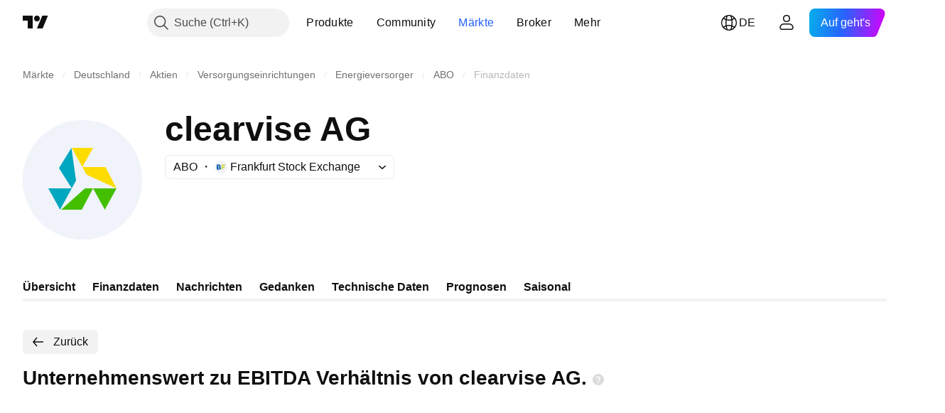

--- FILE ---
content_type: image/svg+xml
request_url: https://s3-symbol-logo.tradingview.com/clearvise-ag--big.svg
body_size: 49
content:
<!-- by TradingView --><svg width="56" height="56" viewBox="0 0 56 56" xmlns="http://www.w3.org/2000/svg"><path fill="#F0F3FA" d="M0 0h56v56H0z"/><path d="M25 28.3 22.84 13 17 22.5l6 9.5 2-3.7Z" fill="#00A7BF"/><path d="m28 22 5-9H23l5 9Z" fill="#FFDC00"/><path d="M17.5 42 23 32H12l5.5 10Z" fill="#00A7BF"/><path d="M38.5 42 44 32H33l5.5 10ZM27.7 42H18l11.17-10H33l-5.3 10Z" fill="#44BF00"/><path d="M38.86 22 44 32l-14.15-6.48L28 22h10.86Z" fill="#FFDC00"/></svg>